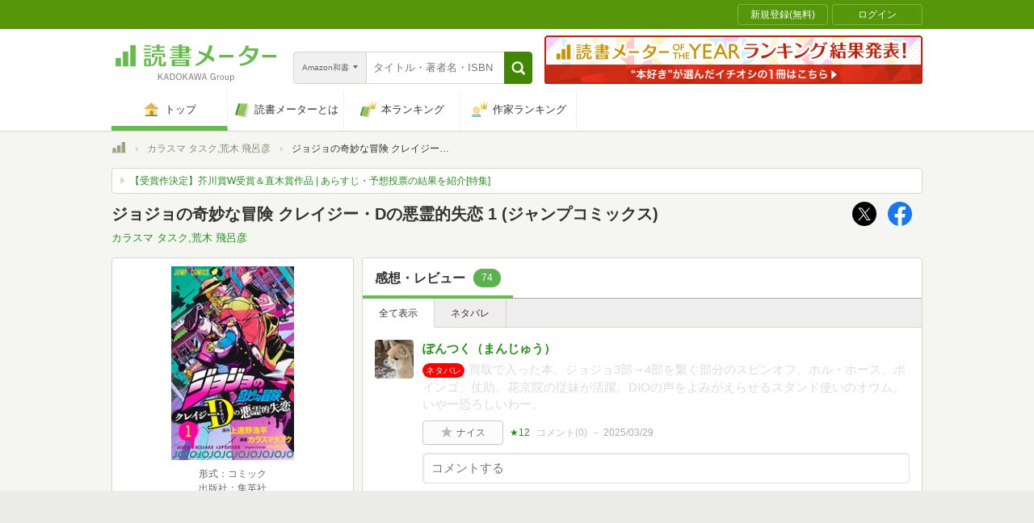

--- FILE ---
content_type: text/javascript;charset=UTF-8
request_url: https://s-rtb.send.microad.jp/ad?spot=dd1104dcfc0596fb97d1749afdef2875&cb=microadCompass.AdRequestor.callback&url=https%3A%2F%2Fbookmeter.com%2Fbooks%2F19700279&vo=true&mimes=%5B100%2C300%2C301%2C302%5D&cbt=668d3b524fc9f8019bd683486d&pa=false&ar=false&ver=%5B%22compass.js.v1.20.1%22%5D
body_size: 160
content:
microadCompass.AdRequestor.callback({"spot":"dd1104dcfc0596fb97d1749afdef2875","sequence":"2","impression_id":"6219710199377650089"})

--- FILE ---
content_type: text/javascript; charset=utf-8
request_url: https://spnativeapi-tls.i-mobile.co.jp/api/ad_spot.ashx?partnerId=70734&mediaId=510723&spotId=1716085&asn=2&num=7&callback=imobile_jsonp_callback_f47d62538c16&tagv=1.2.45&referer=https://bookmeter.com/books/19700279
body_size: -8
content:
imobile_jsonp_callback_f47d62538c16({"result":{"code":3,"message":"Ad not found"},"spotInfo":{},"ads":[]})

--- FILE ---
content_type: image/svg+xml
request_url: https://bookmeter.com/assets/book/sidebars/shop_ebookjapan-2756898679798e79677a3fef3ec9082aaac487e43b8bab5bdd137a7a4443d0f6.svg
body_size: 2247
content:
<svg width="287" height="78" viewBox="0 0 287 78" fill="none" xmlns="http://www.w3.org/2000/svg">
<g clip-path="url(#clip0)">
<path d="M192.26 61.1699C191.28 61.1699 190.37 61.4699 189.62 61.9799V61.3099H187.57V74.8099H189.92V69.9299C190.61 70.3299 191.41 70.5599 192.27 70.5599C194.86 70.5599 196.97 68.4599 196.97 65.8599C196.96 63.2699 194.85 61.1699 192.26 61.1699ZM192.26 68.5099C190.8 68.5099 189.62 67.3299 189.62 65.8699C189.62 64.4099 190.8 63.2299 192.26 63.2299C193.72 63.2299 194.9 64.4099 194.9 65.8699C194.9 67.3299 193.72 68.5099 192.26 68.5099Z" fill="black"/>
<path d="M167.6 70.4098C167.6 72.9998 165.5 75.1098 162.9 75.1098V72.7598C164.2 72.7598 165.25 71.7098 165.25 70.4098V61.3098H167.6V70.4098Z" fill="black"/>
<path d="M223.68 65.8699C223.68 63.2799 221.58 61.1699 218.98 61.1699C218 61.1699 217.09 61.4699 216.34 61.9799V61.3099H214.29V70.4099H216.34V65.8599C216.34 64.3999 217.52 63.2199 218.98 63.2199C220.44 63.2199 221.62 64.3999 221.62 65.8599V70.4099H223.67V65.8699H223.68Z" fill="black"/>
<path d="M180.23 61.3199V61.9899C179.48 61.4799 178.57 61.1799 177.59 61.1799C175 61.1799 172.89 63.2799 172.89 65.8799C172.89 68.4699 174.99 70.5799 177.59 70.5799C178.57 70.5799 179.48 70.2799 180.23 69.7699V70.4399H182.28V61.3399H180.23V61.3199ZM177.58 68.5099C176.12 68.5099 174.94 67.3299 174.94 65.8699C174.94 64.4099 176.12 63.2299 177.58 63.2299C179.04 63.2299 180.22 64.4099 180.22 65.8699C180.22 67.3299 179.04 68.5099 177.58 68.5099Z" fill="black"/>
<path d="M207.52 61.3199V61.9899C206.77 61.4799 205.86 61.1799 204.88 61.1799C202.29 61.1799 200.18 63.2799 200.18 65.8799C200.18 68.4699 202.28 70.5799 204.88 70.5799C205.86 70.5799 206.77 70.2799 207.52 69.7699V70.4399H209.57V61.3399H207.52V61.3199ZM204.88 68.5099C203.42 68.5099 202.24 67.3299 202.24 65.8699C202.24 64.4099 203.42 63.2299 204.88 63.2299C206.34 63.2299 207.52 64.4099 207.52 65.8699C207.52 67.3299 206.34 68.5099 204.88 68.5099Z" fill="black"/>
<path d="M236.7 23.5498C229.03 23.5498 222.81 29.7698 222.81 37.4398C222.81 45.1098 229.03 51.3298 236.7 51.3298C244.37 51.3298 250.59 45.1098 250.59 37.4398C250.59 29.7698 244.37 23.5498 236.7 23.5498ZM236.7 45.2498C232.39 45.2498 228.89 41.7498 228.89 37.4398C228.89 33.1298 232.39 29.6298 236.7 29.6298C241.02 29.6298 244.51 33.1298 244.51 37.4398C244.51 41.7498 241.02 45.2498 236.7 45.2498Z" fill="black"/>
<path d="M286.18 29.6299V23.5499C280.95 23.5499 276.4 26.4399 274.03 30.7199V16.1699H267.08V50.8899H274.03V44.1599C276.4 48.4299 280.95 51.3299 286.18 51.3299V45.2499C281.87 45.2499 278.37 41.7499 278.37 37.4399C278.37 33.1299 281.87 29.6299 286.18 29.6299Z" fill="black"/>
<path d="M110.39 44.1999C107.59 45.8199 104.2 45.4999 101.77 43.6599L119.76 33.2799L119.7 33.2299L119.73 33.2199C119.43 32.2899 119.03 31.3699 118.52 30.4899C114.68 23.8499 106.19 21.5699 99.5499 25.4099C92.9099 29.2499 90.6299 37.7399 94.4699 44.3799C98.3099 51.0199 106.8 53.2999 113.44 49.4599C115.59 48.2199 117.29 46.4799 118.46 44.4799L113.2 41.4399C112.53 42.5499 111.59 43.5099 110.39 44.1999ZM102.58 30.6699C105.38 29.0499 108.77 29.3699 111.2 31.1999L98.7299 38.3999C98.3499 35.3799 99.7699 32.2899 102.58 30.6699Z" fill="black"/>
<path d="M149.89 23.5499C147.36 23.5499 144.99 24.2299 142.94 25.4099V16.1699H136V50.8899H142.08V48.9199C142.36 49.1099 142.65 49.2899 142.95 49.4599C144.99 50.6399 147.36 51.3199 149.9 51.3199C157.57 51.3199 163.79 45.0999 163.79 37.4299C163.79 29.7599 157.56 23.5499 149.89 23.5499ZM149.89 45.2499C145.57 45.2499 142.08 41.7499 142.08 37.4399C142.08 33.1299 145.58 29.6299 149.89 29.6299C154.2 29.6299 157.7 33.1299 157.7 37.4399C157.7 41.7499 154.2 45.2499 149.89 45.2499Z" fill="black"/>
<path d="M193.3 23.5498C185.63 23.5498 179.41 29.7698 179.41 37.4398C179.41 45.1098 185.63 51.3298 193.3 51.3298C200.97 51.3298 207.19 45.1098 207.19 37.4398C207.19 29.7698 200.97 23.5498 193.3 23.5498ZM193.3 45.2498C188.99 45.2498 185.49 41.7498 185.49 37.4398C185.49 33.1298 188.99 29.6298 193.3 29.6298C197.62 29.6298 201.11 33.1298 201.11 37.4398C201.11 41.7498 197.61 45.2498 193.3 45.2498Z" fill="black"/>
<path d="M65.12 38.54C65.12 38.54 69.65 35.86 69.65 29.47C69.65 23.08 65.12 20.4 65.12 20.4L33.7 2.27002L2.29004 20.41L33.7 38.54C33.7 38.54 38.23 41.22 38.23 47.61C38.23 54 33.7 56.68 33.7 56.68C33.7 56.68 38.23 59.36 38.23 65.75C38.23 72.14 33.7 74.82 33.7 74.82L65.12 56.68C65.12 56.68 69.65 54 69.65 47.61C69.65 41.23 65.12 38.54 65.12 38.54Z" fill="#F8485E"/>
<path d="M33.7 56.6799C33.7 56.6799 38.23 53.9999 38.23 47.6099C38.23 41.2199 33.7 38.5399 33.7 38.5399L2.29004 20.4099C2.29004 20.4099 6.82004 23.0899 6.82004 29.4799C6.82004 35.8699 2.29004 38.5499 2.29004 38.5499C2.29004 38.5499 6.82004 41.2299 6.82004 47.6199C6.82004 54.0099 2.29004 56.6899 2.29004 56.6899L33.7 74.8199C33.7 74.8199 38.23 72.1399 38.23 65.7499C38.24 59.3599 33.7 56.6799 33.7 56.6799Z" fill="white"/>
<path d="M71.92 29.47C71.92 21.89 66.51 18.59 66.28 18.45C66.27 18.45 66.26 18.44 66.25 18.44L34.84 0.3C34.14 -0.1 33.27 -0.1 32.57 0.3L1.51004 18.24C0.950041 18.56 0.0200413 19.1 0.0200413 20.41C0.0200413 21.21 0.440041 21.95 1.13004 22.36C1.16004 22.38 4.55004 24.52 4.55004 29.48C4.55004 34.32 1.37004 36.44 1.12004 36.6C0.420041 37 4.12568e-05 37.73 4.12568e-05 38.53C-0.00995874 39.34 0.440041 40.08 1.13004 40.49C1.16004 40.51 4.55004 42.65 4.55004 47.61C4.55004 52.45 1.37004 54.57 1.12004 54.73C0.420041 55.13 4.12568e-05 55.87 4.12568e-05 56.68C4.12568e-05 57.49 0.450041 58.24 1.15004 58.64L32.56 76.78C32.91 76.98 33.3 77.08 33.69 77.08C34.08 77.08 34.47 76.98 34.82 76.78L66.23 58.64C66.24 58.64 66.24 58.63 66.25 58.63C66.48 58.49 71.9 55.2 71.9 47.61C71.9 43.24 70.09 40.28 68.52 38.54C70.11 36.81 71.92 33.86 71.92 29.47ZM8.85004 26.81L32.54 40.49C32.78 40.64 35.97 42.76 35.97 47.61C35.97 50.89 34.51 52.92 33.49 53.94L6.08004 38.12C7.55004 36.34 9.09004 33.52 9.09004 29.48C9.09004 28.52 9.00004 27.63 8.85004 26.81ZM8.85004 44.95L32.54 58.63C32.8 58.79 35.97 60.91 35.97 65.75C35.97 69.03 34.51 71.06 33.49 72.08L6.08004 56.25C7.55004 54.47 9.09004 51.65 9.09004 47.61C9.09004 46.66 9.00004 45.77 8.85004 44.95ZM63.96 54.73L40.27 68.41C40.42 67.59 40.51 66.7 40.51 65.75C40.51 61.71 38.97 58.88 37.5 57.11L64.91 41.28C65.93 42.3 67.39 44.33 67.39 47.61C67.39 52.45 64.21 54.57 63.96 54.73ZM63.96 36.6L40.27 50.27C40.42 49.45 40.51 48.56 40.51 47.61C40.51 40.02 35.09 36.73 34.86 36.59L6.82004 20.41C13.78 16.39 29.38 7.38 33.7 4.89L63.95 22.36C64.21 22.53 67.38 24.65 67.38 29.48C67.39 34.31 64.21 36.43 63.96 36.6Z" fill="black"/>
</g>
<defs>
<clipPath id="clip0">
<rect width="286.18" height="77.08" fill="white"/>
</clipPath>
</defs>
</svg>


--- FILE ---
content_type: text/javascript;charset=UTF-8
request_url: https://s-rtb.send.microad.jp/ad?spot=4d43b82b90d3e0d3f7a8485c6edbddf1&cb=microadCompass.AdRequestor.callback&url=https%3A%2F%2Fbookmeter.com%2Fbooks%2F19700279&vo=true&mimes=%5B100%2C300%2C301%2C302%5D&cbt=59723bcdff8d64019bd683473e&pa=false&ar=false&ver=%5B%22compass.js.v1.20.1%22%5D
body_size: 160
content:
microadCompass.AdRequestor.callback({"spot":"4d43b82b90d3e0d3f7a8485c6edbddf1","sequence":"2","impression_id":"6219610199377650089"})

--- FILE ---
content_type: text/javascript;charset=UTF-8
request_url: https://s-rtb.send.microad.jp/ad?spot=000ea15d1ff2b139098b7df011a1fac2&cb=microadCompass.AdRequestor.callback&url=https%3A%2F%2Fbookmeter.com%2Fbooks%2F19700279&vo=true&mimes=%5B100%2C300%2C301%2C302%5D&cbt=3f93dadc09943a019bd68347ce&pa=false&ar=false&ver=%5B%22compass.js.v1.20.1%22%5D
body_size: 161
content:
microadCompass.AdRequestor.callback({"spot":"000ea15d1ff2b139098b7df011a1fac2","sequence":"2","impression_id":"6219510199377650089"})

--- FILE ---
content_type: text/javascript; charset=utf-8
request_url: https://imp-bidapi.i-mobile.co.jp/api/v1/spot.ashx?ver=1.2.45&type=banner&url=https://bookmeter.com/books/19700279&direct=0&fif=1&sf=0&cof=0&dfp=0&amp=0&sp=0&ios=0&pid=70734&mid=510723&asid=1716085&spec=0&nemu=0
body_size: 324
content:
{"task":{},"error":{"code":200,"message":""},"result":{"bidid":"30b12935-414b-4080-bbee-10a35774d045","mediaId":510723,"partnerId":70734,"spotId":1716085,"width":728,"height":90,"presentationId":1,"platform":1,"slot_count":1,"xid":"00000000-0000-0000-0000-000000000000","webview":false,"rotation_count":7,"demander":[{"type":1,"id":1,"content_type":2,"tag":"","api_params":{"allow_banner":"true","allow_native":"false","allow_movie":"false"},"s":98}],"rotation":false},"status":200}

--- FILE ---
content_type: text/javascript; charset=utf-8
request_url: https://spnativeapi-tls.i-mobile.co.jp/api/ad_spot.ashx?partnerId=70734&mediaId=510723&spotId=1716085&asn=1&num=7&callback=imobile_jsonp_callback_ede9970ec6a1&tagv=1.2.45&referer=https://bookmeter.com/books/19700279
body_size: -5
content:
imobile_jsonp_callback_ede9970ec6a1({"result":{"code":3,"message":"Ad not found"},"spotInfo":{},"ads":[]})